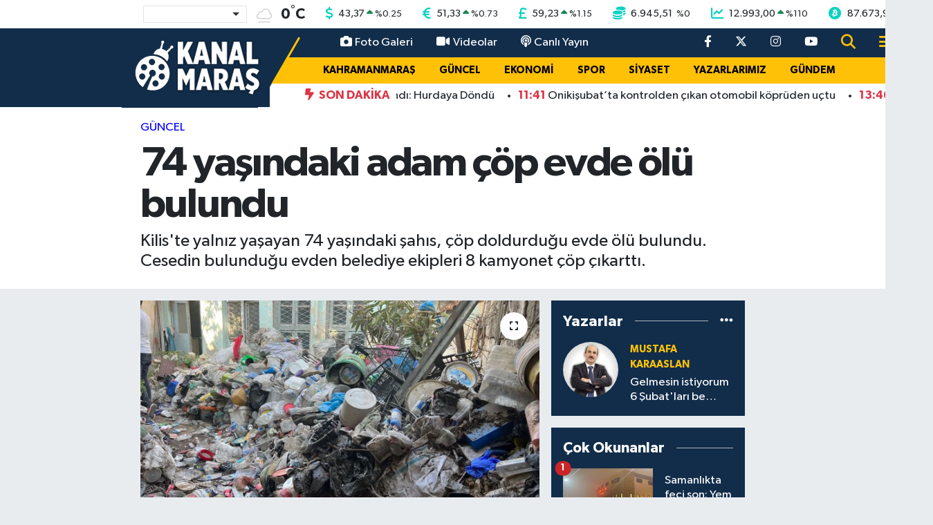

--- FILE ---
content_type: text/html; charset=utf-8
request_url: https://www.google.com/recaptcha/api2/aframe
body_size: -85
content:
<!DOCTYPE HTML><html><head><meta http-equiv="content-type" content="text/html; charset=UTF-8"></head><body><script nonce="LTwXtJHE2PBzbCtisU9kJA">/** Anti-fraud and anti-abuse applications only. See google.com/recaptcha */ try{var clients={'sodar':'https://pagead2.googlesyndication.com/pagead/sodar?'};window.addEventListener("message",function(a){try{if(a.source===window.parent){var b=JSON.parse(a.data);var c=clients[b['id']];if(c){var d=document.createElement('img');d.src=c+b['params']+'&rc='+(localStorage.getItem("rc::a")?sessionStorage.getItem("rc::b"):"");window.document.body.appendChild(d);sessionStorage.setItem("rc::e",parseInt(sessionStorage.getItem("rc::e")||0)+1);localStorage.setItem("rc::h",'1769361940059');}}}catch(b){}});window.parent.postMessage("_grecaptcha_ready", "*");}catch(b){}</script></body></html>